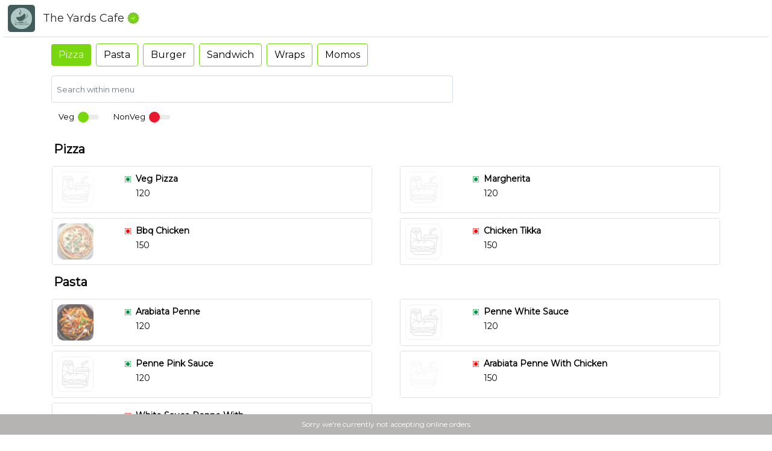

--- FILE ---
content_type: text/html; charset=utf-8
request_url: https://www.instantmenu.co/TheYardsCafe?id=iM4289q
body_size: 1716
content:

    
<!DOCTYPE html>
<html lang="en">
<head>
    <meta charset="UTF-8">
    <meta http-equiv="X-UA-Compatible" content="IE=edge">
    <meta name="viewport" content="width=device-width, initial-scale=1.0, user-scalable=no" />

    <title>The Yards Cafe Menu | The Yards Cafe Pune | The Yards Cafe Cafe </title>
    <link rel="shortcut icon" href="/static/logo.png" type="image/x-icon">

    <meta name="description" content="Checkout menu of The Yards Cafe cafe in Pune. You can also find out the contact details there.">
    <meta name="keywords" content="The Yards Cafe, Menu, Cafe, Pune">
    <meta name="robots" content="index, follow">
    <!-- og -->
    <meta property="og:title" content="The Yards Cafe Menu | The Yards Cafe Pune | The Yards Cafe Cafe" />
    <meta property="og:description" content="Checkout menu of The Yards Cafe cafe in Pune. You can also find out the contact details there.">
    <meta property="og:type" content="website">
    <meta property="og:url" content="https://www.instantmenu.co/TheYardsCafe?id=iM4289q" /> 
    <meta property="og:site_name" content="InstantMenu - Digital QR Menu">
    <meta property="og:image" content="/outlet/templates/standard_menu/template1/img/og_instantmenu_qr.png">
    <meta property="og:image:width" content="1200">
    <meta property="og:image:height" content="675">
    <!-- twitter card -->
    <meta name="twitter:card" content="summary_large_image" />
    <meta name="twitter:site" content="InstantMenu" />
    <meta name="twitter:creator" content="InstantMenu" />
    <meta name="twitter:title" content="The Yards Cafe Menu | The Yards Cafe Pune | The Yards Cafe Cafe" />
    <meta name="twitter:description" content="Checkout menu of The Yards Cafe cafe in Pune. You can also find out the contact details there." />
    <meta name="twitter:image" content="/outlet/templates/standard_menu/template1/img/og_instantmenu_qr.png" />

    <link rel="canonical" href="https://www.instantmenu.co/TheYardsCafe?id=iM4289q" />
    
    <!-- Bootstrap CSS -->
    <link rel="stylesheet" href="https://cdn.jsdelivr.net/npm/bootstrap@4.6.2/dist/css/bootstrap.min.css" integrity="sha384-xOolHFLEh07PJGoPkLv1IbcEPTNtaed2xpHsD9ESMhqIYd0nLMwNLD69Npy4HI+N" crossorigin="anonymous">
     <!-- Material icons CSS -->
    <link href="https://fonts.googleapis.com/icon?family=Material+Icons" rel="stylesheet">
     <!-- Font Awesome -->
    <link rel="stylesheet" href="https://cdnjs.cloudflare.com/ajax/libs/font-awesome/6.0.0-beta3/css/all.min.css" >
     <!-- Fonts -->
    <link href="https://fonts.googleapis.com/css2?family=Josefin+Sans:wght@500&display=swap" rel="stylesheet">
    <link href="https://fonts.googleapis.com/css2?family=Montserrat&display=swap" rel="stylesheet">
    <link href="https://fonts.googleapis.com/css2?family=Libre+Baskerville&display=swap" rel="stylesheet">
    <link href="https://fonts.googleapis.com/css2?family=DM+Sans&display=swap" rel="stylesheet">
    <!-- Local CSS -->
    <link data-version="1.0" data-rel="U2FsdGVkX18W5VBKFkDbWxdLkVLov/oMIriGwSU7XgcCmvy56qdiKxRgrPWtrB1OtT+f9seJXZp2okGmrcgoAC8E2UusEJURmdCc1FhRUS8=" data-outlet="The Yards Cafe" rel="stylesheet" href="/outlet/templates/standard_menu/template1/css/preloader.css">

    
        <script async src="https://pagead2.googlesyndication.com/pagead/js/adsbygoogle.js?client=ca-pub-2893822210478909" crossorigin="anonymous"></script>
    
    
</head>
<body>

<div class="main" id="main">
        
</div>
    
 <script src="https://ajax.googleapis.com/ajax/libs/jquery/3.4.0/jquery.min.js"></script>
 <script src="https://cdnjs.cloudflare.com/ajax/libs/popper.js/1.14.7/umd/popper.min.js"></script>
 <script src="https://maxcdn.bootstrapcdn.com/bootstrap/4.3.1/js/bootstrap.min.js"></script>
 <script src="https://unpkg.com/@lottiefiles/lottie-player@latest/dist/lottie-player.js"></script>
 <script src="https://cdnjs.cloudflare.com/ajax/libs/moment.js/2.29.1/moment.min.js" integrity="sha512-qTXRIMyZIFb8iQcfjXWCO8+M5Tbc38Qi5WzdPOYZHIlZpzBHG3L3by84BBBOiRGiEb7KKtAOAs5qYdUiZiQNNQ==" crossorigin="anonymous" referrerpolicy="no-referrer"></script>
 <script src="https://cdnjs.cloudflare.com/ajax/libs/jquery.lazyload/1.9.1/jquery.lazyload.js" integrity="sha512-FwqNPb8ENFXApJKNgRgYq5ok7VoOf5ImaOdzyF/xe/T5jdd/S0xq0CXBLDhpzaemxpQ61X3nLVln6KaczwhKgA==" crossorigin="anonymous" referrerpolicy="no-referrer"></script>
 <script src="/outlet/templates/standard_menu/template1/js/toast.min.js"></script>

 <script src="https://sdk.cashfree.com/js/v3/cashfree.js"></script>

<script src="/outlet/templates/standard_menu/template1/js/bundle.js"></script>

</body>
</html>
  




--- FILE ---
content_type: text/html; charset=utf-8
request_url: https://www.google.com/recaptcha/api2/aframe
body_size: 268
content:
<!DOCTYPE HTML><html><head><meta http-equiv="content-type" content="text/html; charset=UTF-8"></head><body><script nonce="AnJjEqx6k_oz24-1bY--NQ">/** Anti-fraud and anti-abuse applications only. See google.com/recaptcha */ try{var clients={'sodar':'https://pagead2.googlesyndication.com/pagead/sodar?'};window.addEventListener("message",function(a){try{if(a.source===window.parent){var b=JSON.parse(a.data);var c=clients[b['id']];if(c){var d=document.createElement('img');d.src=c+b['params']+'&rc='+(localStorage.getItem("rc::a")?sessionStorage.getItem("rc::b"):"");window.document.body.appendChild(d);sessionStorage.setItem("rc::e",parseInt(sessionStorage.getItem("rc::e")||0)+1);localStorage.setItem("rc::h",'1768809835435');}}}catch(b){}});window.parent.postMessage("_grecaptcha_ready", "*");}catch(b){}</script></body></html>

--- FILE ---
content_type: image/svg+xml
request_url: https://www.instantmenu.co/outlet/templates/standard_menu/template1/img/instagram_dark.svg
body_size: 1381
content:
<svg width="24" height="24" viewBox="0 0 24 24" fill="none" xmlns="http://www.w3.org/2000/svg">
<path d="M14.1094 12C14.1094 13.1649 13.1649 14.1094 12 14.1094C10.8351 14.1094 9.89062 13.1649 9.89062 12C9.89062 10.8351 10.8351 9.89062 12 9.89062C13.1649 9.89062 14.1094 10.8351 14.1094 12Z" fill="black"/>
<path d="M15.5625 5.625H8.4375C6.88659 5.625 5.625 6.88659 5.625 8.4375V15.5625C5.625 17.1134 6.88659 18.375 8.4375 18.375H15.5625C17.1134 18.375 18.375 17.1134 18.375 15.5625V8.4375C18.375 6.88659 17.1134 5.625 15.5625 5.625ZM12 15.5156C10.0615 15.5156 8.48438 13.9385 8.48438 12C8.48438 10.0615 10.0615 8.48438 12 8.48438C13.9385 8.48438 15.5156 10.0615 15.5156 12C15.5156 13.9385 13.9385 15.5156 12 15.5156ZM16.0312 8.67188C15.6429 8.67188 15.3281 8.35711 15.3281 7.96875C15.3281 7.58039 15.6429 7.26562 16.0312 7.26562C16.4196 7.26562 16.7344 7.58039 16.7344 7.96875C16.7344 8.35711 16.4196 8.67188 16.0312 8.67188Z" fill="black"/>
<path d="M17.6719 0H6.32812C2.83884 0 0 2.83889 0 6.32812V17.6719C0 21.1612 2.83889 24 6.32812 24H17.6719C21.1612 24 24 21.1611 24 17.6719V6.32812C24 2.83884 21.1611 0 17.6719 0ZM19.7812 15.5625C19.7812 17.8887 17.8887 19.7812 15.5625 19.7812H8.4375C6.11133 19.7812 4.21875 17.8887 4.21875 15.5625V8.4375C4.21875 6.11133 6.11133 4.21875 8.4375 4.21875H15.5625C17.8887 4.21875 19.7812 6.11133 19.7812 8.4375V15.5625Z" fill="black"/>
</svg>


--- FILE ---
content_type: image/svg+xml
request_url: https://www.instantmenu.co/outlet/templates/standard_menu/template1/img/phone_dark.svg
body_size: 921
content:
<svg width="24" height="23" viewBox="0 0 24 23" fill="none" xmlns="http://www.w3.org/2000/svg">
<path d="M22.5262 16.2724C22.4648 16.2251 18 13.1047 16.7745 13.3287C16.1895 13.429 15.855 13.8159 15.1838 14.5904C15.0758 14.7154 14.8162 15.0151 14.6145 15.2281C14.1903 15.094 13.7765 14.9307 13.3762 14.7394C11.3104 13.7643 9.64124 12.1459 8.6355 10.1428C8.43815 9.75482 8.26972 9.35359 8.1315 8.94224C8.352 8.7459 8.661 8.49429 8.793 8.38666C9.588 7.73946 9.98775 7.41513 10.0912 6.84646C10.3035 5.6684 7.0875 1.30959 7.05375 1.27032C6.90784 1.06821 6.71741 0.900079 6.49625 0.778085C6.2751 0.656091 6.02874 0.583287 5.775 0.564941C4.4715 0.564941 0.75 5.2459 0.75 6.03418C0.75 6.08 0.81825 10.737 6.741 16.5785C12.7597 22.3146 17.562 22.3808 17.6092 22.3808C18.423 22.3808 23.25 18.7725 23.25 17.5086C23.2313 17.2634 23.1567 17.0254 23.0315 16.8116C22.9063 16.5978 22.7338 16.4136 22.5262 16.2724Z" fill="black"/>
</svg>


--- FILE ---
content_type: image/svg+xml
request_url: https://www.instantmenu.co/outlet/templates/standard_menu/template1/img/facebook_dark.svg
body_size: 458
content:
<svg width="24" height="24" viewBox="0 0 24 24" fill="none" xmlns="http://www.w3.org/2000/svg">
<path d="M20.4844 0H3.51562C1.57725 0 0 1.57725 0 3.51562V20.4844C0 22.4228 1.57725 24 3.51562 24H10.5938V15.5156H7.78125V11.2969H10.5938V8.4375C10.5938 6.11114 12.4861 4.21875 14.8125 4.21875H19.0781V8.4375H14.8125V11.2969H19.0781L18.375 15.5156H14.8125V24H20.4844C22.4228 24 24 22.4228 24 20.4844V3.51562C24 1.57725 22.4228 0 20.4844 0Z" fill="black"/>
</svg>


--- FILE ---
content_type: image/svg+xml
request_url: https://www.instantmenu.co/outlet/templates/standard_menu/template1/img/item_place_holder.svg
body_size: 14755
content:
<svg width="100" height="98" viewBox="0 0 100 98" fill="none" xmlns="http://www.w3.org/2000/svg">
<rect x="0.5" y="0.5" width="99" height="96.619" rx="14.5" fill="white" stroke="#C0C0C0"/>
<path d="M89.1352 35.9505H87.7975L85.89 30.4139C85.7456 29.9944 85.3506 29.7129 84.9071 29.7129H72.7788V21.2731L85.3154 16.9542C85.8582 16.7672 86.1467 16.1754 85.9596 15.6326L84.6052 11.701C84.5155 11.4402 84.3256 11.2259 84.0779 11.1051C83.8299 10.9843 83.5445 10.9669 83.2836 11.0567L70.0462 15.6171C67.9496 16.3393 66.5412 18.3142 66.5412 20.5317V29.7129H54.4129C53.9693 29.7129 53.5744 29.9944 53.43 30.4139L51.5225 35.9505H50.1847C48.4651 35.9505 47.0659 37.3497 47.0659 39.0693C47.0659 40.789 48.4651 42.1881 50.1847 42.1881H51.329L55.4583 81.0405C55.5144 81.5692 55.9605 81.9704 56.4921 81.9704H82.8279C83.3595 81.9704 83.8055 81.5692 83.8616 81.0405L87.991 42.1881H89.1352C90.8549 42.1881 92.254 40.7891 92.254 39.0693C92.254 37.3495 90.8549 35.9505 89.1352 35.9505ZM68.6204 20.5317C68.6204 19.2012 69.4655 18.0164 70.7234 17.5829L82.978 13.361L83.6553 15.3268L71.4005 19.5487C70.9812 19.6932 70.6996 20.088 70.6996 20.5317V29.7129H68.6204V20.5317ZM81.8929 79.8911H57.427L53.4198 42.1881H85.9L81.8929 79.8911ZM89.1352 40.1089H50.1847C49.6114 40.1089 49.1451 39.6426 49.1451 39.0693C49.1451 38.496 49.6114 38.0297 50.1847 38.0297H52.2639C52.7075 38.0297 53.1024 37.7482 53.2468 37.3288L55.1542 31.7921H84.1656L85.5982 35.9505H56.6622C56.0879 35.9505 55.6225 36.416 55.6225 36.9901C55.6225 37.5643 56.0879 38.0297 56.6622 38.0297H87.0317C87.0477 38.0301 87.064 38.0301 87.0801 38.0297H89.1352C89.7085 38.0297 90.1748 38.496 90.1748 39.0693C90.1748 39.6426 89.7085 40.1089 89.1352 40.1089V40.1089Z" fill="#C0C0C0"/>
<path d="M83.9705 46.4849H51.3242L52.7436 81.97H75.4541L83.9705 46.4849Z" fill="white"/>
<path d="M20.6722 30.1354C20.6722 30.6261 20.2745 31.0238 19.7838 31.0238C19.2932 31.0238 18.8955 30.6261 18.8955 30.1354C18.8955 29.6447 19.2932 29.2471 19.7838 29.2471C20.2745 29.2471 20.6722 29.6447 20.6722 30.1354Z" fill="#C0C0C0"/>
<path d="M36.2757 31.0241C36.2757 31.5143 35.8781 31.9119 35.3874 31.9119C34.8967 31.9119 34.499 31.5143 34.499 31.0241C34.499 30.5334 34.8967 30.1357 35.3874 30.1357C35.8781 30.1357 36.2757 30.5334 36.2757 31.0241Z" fill="#C0C0C0"/>
<path d="M36.9378 42.779C36.9378 43.2697 36.5401 43.6673 36.05 43.6673C35.5593 43.6673 35.1616 43.2697 35.1616 42.779C35.1616 42.2883 35.5593 41.8906 36.05 41.8906C36.5401 41.8906 36.9378 42.2883 36.9378 42.779Z" fill="#C0C0C0"/>
<path d="M41.1127 36.6007C41.1127 37.0909 40.7145 37.4891 40.2238 37.4891C39.7336 37.4891 39.3354 37.0909 39.3354 36.6007C39.3354 36.1101 39.7336 35.7124 40.2238 35.7124C40.7145 35.7124 41.1127 36.1101 41.1127 36.6007Z" fill="#C0C0C0"/>
<path d="M26.8269 37.0866C26.8269 37.5768 26.4293 37.9749 25.9386 37.9749C25.4484 37.9749 25.0508 37.5768 25.0508 37.0866C25.0508 36.5959 25.4484 36.1982 25.9386 36.1982C26.4293 36.1982 26.8269 36.5959 26.8269 37.0866Z" fill="#C0C0C0"/>
<path d="M44.8836 47.238L44.8228 47.2162V22.1045C44.8228 21.5556 44.3778 21.1112 43.8289 21.1112C43.6434 21.1112 43.4588 21.1153 43.2748 21.1211C43.2743 21.1122 43.2738 21.1049 43.2738 21.0961C43.2738 20.7582 43.3673 20.6382 43.5935 20.3481C43.8882 19.9707 44.3337 19.3995 44.3337 18.3791C44.3337 17.4949 43.7031 16.8899 43.2426 16.448C43.0815 16.2937 42.8377 16.0598 42.794 15.9594C42.7457 15.8435 42.7514 15.4869 42.755 15.2509C42.7659 14.5903 42.7789 13.7674 42.1734 13.1619C41.5678 12.5563 40.7439 12.5688 40.0832 12.5792C39.8467 12.5828 39.4901 12.588 39.3742 12.5397C39.2723 12.4955 39.0395 12.2522 38.8856 12.0916C38.4443 11.6305 37.8398 11 36.9545 11C35.7595 11 35.1155 11.3654 34.5983 11.6596C34.1736 11.9008 33.8934 12.0599 33.2224 12.0599C32.5513 12.0599 32.2711 11.9008 31.8465 11.6596C31.3287 11.3654 30.6847 11 29.4892 11C28.2941 11 27.6506 11.3654 27.1334 11.6596C26.7087 11.9008 26.428 12.0599 25.757 12.0599C25.087 12.0599 24.8068 11.9008 24.3826 11.6596C23.8654 11.3659 23.2214 11 22.0253 11C21.1411 11 20.5371 11.63 20.0958 12.09C19.9414 12.2512 19.708 12.4949 19.6056 12.5397C19.4892 12.588 19.1331 12.5828 18.8966 12.5792C18.2354 12.5688 17.4126 12.5563 16.8075 13.1619C16.202 13.7674 16.2145 14.5898 16.2249 15.2509C16.2285 15.4869 16.2337 15.8435 16.1859 15.9594C16.1412 16.0613 15.8979 16.2947 15.7368 16.4491C15.2762 16.8904 14.6457 17.4954 14.6457 18.3791C14.6457 19.3984 15.0917 19.9687 15.3864 20.3455C15.6125 20.634 15.7056 20.7536 15.7056 21.0883C15.7056 21.1008 15.705 21.1112 15.7045 21.1231C15.4961 21.1159 15.2892 21.1112 15.0854 21.1112C14.5371 21.1112 14.0921 21.5561 14.0921 22.1045V36.7868C13.9351 36.8347 13.7849 36.9048 13.6482 37.002C13.2422 37.29 13 37.7589 13 38.2568V74.7797C13 77.1791 14.9524 79.1315 17.3518 79.1315H41.5621C43.962 79.1315 45.9144 77.1791 45.9144 74.7797V48.6898C45.9144 48.0369 45.5001 47.4532 44.8836 47.238V47.238ZM32.963 43.0692V38.9866C32.963 35.8741 32.1568 32.8306 30.626 30.1443C31.1167 29.414 31.6682 28.7211 32.2737 28.0802C32.7416 27.5838 33.2504 27.1107 33.7853 26.6741C33.7968 26.6647 33.8077 26.6554 33.8186 26.646C35.3437 25.4079 37.059 24.4743 38.9178 23.8703C40.065 23.4986 41.2611 23.258 42.4702 23.155C42.4728 23.1545 42.4759 23.1545 42.479 23.154L42.6599 23.1405C42.6635 23.1405 42.6677 23.14 42.6713 23.14H42.6724C42.7264 23.1358 42.781 23.1322 42.8356 23.1291V46.5217L32.963 43.0692ZM26.2789 21.6554L26.0184 21.7251C25.3307 21.9091 24.7564 22.3494 24.3998 22.9648C24.288 23.1587 24.2048 23.363 24.1451 23.5724C23.0779 22.9435 21.952 22.4299 20.7773 22.0364V19.3678C20.7773 18.994 21.0808 18.6905 21.4541 18.6905H25.6021C25.9753 18.6905 26.2789 18.994 26.2789 19.3678V21.6554ZM26.1874 24.9801L26.0517 24.4738C26.0049 24.2991 26.0294 24.1167 26.1198 23.9602C26.2102 23.8038 26.3568 23.692 26.532 23.6447L30.5381 22.5734C30.7585 22.5146 30.9929 22.5703 31.165 22.7231C31.2627 22.8099 31.3324 22.9237 31.3672 23.0526L32.0357 25.5529C31.6131 25.9235 31.2087 26.3128 30.8282 26.7167C30.339 27.2344 29.8811 27.7828 29.4569 28.3551C28.5223 27.0925 27.4266 25.963 26.1874 24.9801ZM33.7385 24.2284L33.2868 22.5396C33.2515 22.4076 33.2063 22.2797 33.1522 22.1565C33.6626 21.8259 34.2573 21.6487 34.8837 21.6487C35.6847 21.6487 36.4347 21.9444 37.0107 22.457C35.8604 22.9315 34.7662 23.5241 33.7385 24.2284ZM17.1122 17.8832C17.4448 17.5646 17.8212 17.2033 18.0213 16.7209C18.2271 16.2245 18.2193 15.6912 18.2115 15.2203C18.2089 15.0326 18.2043 14.7379 18.2313 14.5856C18.3841 14.5586 18.6788 14.5632 18.866 14.5658C19.3369 14.5731 19.8702 14.5814 20.3661 14.3756C20.8495 14.1755 21.2113 13.7981 21.5305 13.4654C21.6833 13.3064 21.9344 13.0439 22.0555 12.9872C22.7047 12.9919 22.9828 13.1504 23.4012 13.3874C23.9184 13.6817 24.562 14.0471 25.757 14.0471C26.953 14.0471 27.5971 13.6811 28.1148 13.3874C28.539 13.1468 28.8191 12.9872 29.4892 12.9872C30.1597 12.9872 30.4404 13.1468 30.8651 13.388C31.3828 13.6817 32.0268 14.0471 33.2224 14.0471C34.4179 14.0471 35.0625 13.6817 35.5797 13.3874C35.9976 13.1504 36.2757 12.9924 36.9244 12.9877C37.0455 13.0439 37.2976 13.3069 37.451 13.4665C37.7696 13.7991 38.1303 14.1755 38.6127 14.3756C39.1091 14.5814 39.6435 14.5736 40.1139 14.5664C40.3021 14.5632 40.5963 14.5586 40.7491 14.5861C40.7756 14.7384 40.7709 15.0321 40.7683 15.2198C40.7605 15.6907 40.7522 16.2245 40.9586 16.723C41.1592 17.2038 41.535 17.5646 41.8667 17.8827C42.0263 18.0355 42.2893 18.2876 42.3459 18.4093C42.3407 18.7243 42.2461 18.8454 42.0268 19.1261C41.9899 19.1739 41.9504 19.2243 41.9098 19.2784C40.4409 17.4242 38.2665 16.1725 35.8598 15.9012C35.3141 15.8394 34.8223 16.2318 34.761 16.7771C34.6996 17.3223 35.0921 17.8146 35.6368 17.8759C37.8559 18.126 39.8218 19.4457 40.9227 21.3477C40.2901 21.4511 39.6648 21.5889 39.0488 21.7589C38.0794 20.4495 36.5486 19.662 34.8837 19.662C33.7287 19.662 32.6054 20.0534 31.7009 20.7541C31.1759 20.5441 30.5901 20.503 30.0256 20.6538L29.0239 20.9215C29.747 19.8538 30.7595 18.9899 31.9504 18.4508C32.4505 18.2252 32.6724 17.6363 32.4463 17.1363C32.2202 16.6362 31.6318 16.4143 31.1317 16.6404C30.0116 17.1467 29.0146 17.8775 28.1964 18.7716C27.9245 17.589 26.8657 16.7038 25.6021 16.7038H21.4541C19.9851 16.7038 18.7896 17.8988 18.7896 19.3678V21.4964C18.4247 21.4194 18.0561 21.3545 17.686 21.3004C17.6902 21.2307 17.6928 21.1606 17.6928 21.0888C17.6928 20.0685 17.2468 19.4982 16.9515 19.1209C16.7332 18.8417 16.6386 18.7211 16.6329 18.4093C16.6906 18.2876 16.9526 18.036 17.1122 17.8832V17.8832ZM43.9272 74.7797C43.9272 76.0833 42.8663 77.1443 41.5626 77.1443H17.3523C16.0481 77.1443 14.9872 76.0833 14.9872 74.7797V38.8889L17.3455 39.7133C17.8638 39.8947 18.4304 39.6213 18.6113 39.1036C18.7927 38.5854 18.5193 38.0188 18.0015 37.8374L16.0793 37.1653V23.1291C16.1557 23.1337 16.2321 23.1384 16.3091 23.1441C17.3944 23.2268 18.4704 23.4207 19.5084 23.7216C21.3896 24.2643 23.1398 25.1459 24.7096 26.342C26.2705 27.5318 27.5836 28.9794 28.6122 30.6433C30.1581 33.1456 30.9758 36.0305 30.9758 38.9866V42.3742L21.6516 39.114C21.1333 38.9331 20.5668 39.206 20.3859 39.7242C20.2045 40.242 20.4779 40.8091 20.9956 40.99L43.9272 49.0089V74.7797Z" fill="#C0C0C0"/>
<path d="M29.4575 66.3178C32.6802 66.3178 35.3026 63.6959 35.3026 60.4726C35.3026 57.2493 32.6802 54.6274 29.4575 54.6274C26.2342 54.6274 23.6123 57.2498 23.6123 60.4726C23.6123 63.6959 26.2342 66.3178 29.4575 66.3178V66.3178ZM29.4575 56.6146C31.5845 56.6146 33.3154 58.3451 33.3154 60.4726C33.3154 62.6002 31.5845 64.3306 29.4575 64.3306C27.3299 64.3306 25.5995 62.6002 25.5995 60.4726C25.5995 58.3451 27.3299 56.6146 29.4575 56.6146Z" fill="#C0C0C0"/>
<path d="M24.3549 46.4849H31.4519H47.0654V79.1312H45.646L32.8713 80.5506L20.0967 79.1312L24.3549 46.4849Z" fill="white"/>
<path d="M80.9015 60.8257C81.2629 60.314 81.5679 59.7577 81.8067 59.1627C82.9957 56.2011 82.2879 53.0749 79.9131 50.8004C76.0527 47.1025 70.8441 45.0659 65.2473 45.0659C62.3689 45.0659 59.594 45.604 56.9914 46.6663C54.3891 45.604 51.6138 45.0659 48.7358 45.0659C45.9991 45.0659 43.3481 45.5553 40.8502 46.5201C38.3519 45.5545 35.7009 45.0659 32.9643 45.0659C27.3674 45.0659 22.1589 47.1025 18.2981 50.8004C15.9236 53.0749 15.2154 56.2011 16.4049 59.1627C16.6433 59.7577 16.9486 60.3132 17.3092 60.8249C16.4926 61.6432 16.0654 62.5715 16.0654 63.5441C16.0654 64.4456 16.4317 65.3001 17.1224 66.0639C15.9265 67.3984 16.2469 70.0067 20.2331 70.5923C23.3377 71.0524 24.7774 69.4106 25.7825 70.9428C26.2913 71.729 27.6769 73.1308 29.6034 73.4484C31.1145 73.6933 32.6504 73.2518 33.815 72.2382C34.3466 71.7765 35.0691 71.8849 35.5016 72.4397C36.4575 73.6705 37.8671 74.4352 39.3692 74.5375C40.873 74.6407 42.3621 74.0722 43.4509 72.9757C43.9337 72.4904 44.6574 72.4985 45.1321 73.0354C47.3047 75.4939 50.9584 75.4456 53.088 73.0354C53.5611 72.5006 54.2855 72.4888 54.7692 72.9753C57.0616 75.2823 60.7254 75.0066 62.7181 72.4413C63.1734 71.8565 63.8999 71.7996 64.4042 72.2382C66.2865 73.8748 69.2084 74.0827 71.476 72.0055C72.8571 70.8709 72.3978 69.8435 74.8876 70.4486C76.4556 70.8396 78.229 70.7361 79.684 70.1257C80.0146 70.5269 80.1973 71.0301 80.1973 71.5665V73.0248C80.1973 74.2789 79.1776 75.299 77.9244 75.299H20.2872C19.0339 75.299 18.0138 74.2789 18.0138 73.0248V72.1785C18.0138 71.64 17.5773 71.2039 17.0392 71.2039C16.5011 71.2039 16.0654 71.64 16.0654 72.1785V73.0248C16.0654 75.3538 17.959 77.2482 20.2872 77.2482H75.8046C76.2866 78.5745 76.1217 80.0747 75.3307 81.3531C74.2858 83.0424 72.3662 84.0508 70.1968 84.0508H28.0148C24.6068 84.0508 22.619 81.7742 22.2137 79.6596C22.1126 79.1305 21.6017 78.7849 21.0734 78.886C20.545 78.9867 20.1986 79.4976 20.2997 80.0263C20.6108 81.6503 21.5184 83.1431 22.8553 84.2302C24.2807 85.388 26.0643 86 28.0148 86H70.1968C73.0456 86 75.5845 84.6465 76.9875 82.3793C77.9683 80.7947 78.2566 78.9559 77.8375 77.2482H77.9244C80.2521 77.2482 82.1462 75.3538 82.1462 73.0248V71.5665C82.1462 70.6289 81.8282 69.7229 81.267 68.9915C81.4981 68.6617 81.6442 68.28 81.6861 67.8768C81.7547 67.2177 81.5395 66.5622 81.0932 66.0595C81.7811 65.2964 82.1466 64.444 82.1466 63.5441C82.1462 62.5731 81.7173 61.644 80.9015 60.8257ZM18.6421 67.2903C19.7044 67.9385 20.9142 68.3836 22.1105 68.6894C20.5207 68.8664 17.8144 68.2361 18.6421 67.2903ZM18.0138 63.5441C18.0138 63.0625 18.2855 62.628 18.6157 62.2775C20.225 63.6931 22.3891 64.5187 24.7445 64.5187H35.9645C34.9135 65.9949 31.5908 67.3431 27.166 67.3431C21.7722 67.3431 18.0138 65.3407 18.0138 63.5441ZM70.2398 70.4989C70.0835 70.6281 69.9284 70.8035 69.6149 71.0086C68.4587 71.7753 66.8757 71.8041 65.6826 70.7665C64.3295 69.5913 62.3189 69.7822 61.1802 71.2441C59.9019 72.89 57.6176 73.0768 56.1516 71.6011C55.5294 70.9757 54.7164 70.6467 53.86 70.6748C53.0063 70.7032 52.214 71.0829 51.6285 71.7448C50.2445 73.3111 47.9671 73.3002 46.5925 71.7448C45.3876 70.3811 43.3636 70.2999 42.0689 71.6011C40.6098 73.0707 38.3255 72.8985 37.0394 71.2425C35.9113 69.7939 33.9019 69.5815 32.5375 70.7669C31.2867 71.8549 29.5449 71.8049 28.3092 70.7889C27.2862 69.9446 27.5388 69.8983 26.9406 69.29C32.3572 69.3419 37.2177 67.4686 38.1176 64.5187H38.1534C39.5763 69.1828 50.4544 70.7365 56.6815 67.8008C58.5033 66.9419 59.6671 65.8 60.0582 64.5187H60.0935C61.0925 67.7939 66.5691 69.3375 71.2778 69.29C70.7592 69.822 70.812 70.0262 70.2398 70.4989ZM40.3065 64.5187H57.9047C56.8533 65.9949 53.531 67.3431 49.1058 67.3431C44.6801 67.3431 41.3579 65.9949 40.3065 64.5187ZM79.7482 67.6745C79.6954 68.1797 77.9922 68.9013 76.1039 68.6889C77.3002 68.3827 78.5116 67.9369 79.5756 67.2867C79.6832 67.4106 79.7665 67.4991 79.7482 67.6745ZM71.0459 67.3431C66.6207 67.3431 63.298 65.9949 62.2471 64.5187H73.4667C75.822 64.5187 77.9861 63.694 79.5959 62.2779C79.9224 62.6247 80.1977 63.0604 80.1977 63.5441C80.1977 65.3407 76.4389 67.3431 71.0459 67.3431ZM79.9983 58.437C78.9908 60.9471 76.4267 62.5695 73.4667 62.5695H24.7445C21.7844 62.5695 19.2207 60.9471 18.2128 58.437C17.3312 56.2405 17.8672 53.9119 19.6459 52.2079C23.1424 48.8593 27.8718 47.0152 32.9643 47.0152C34.7836 47.0152 36.5598 47.2519 38.2699 47.7206C36.0782 48.9279 33.2989 50.9787 32.2443 53.3698C32.0274 53.8628 32.2503 54.4378 32.7425 54.6551C33.2339 54.8719 33.8098 54.6502 34.0274 54.1568C34.3397 53.4486 34.8075 52.7927 35.4183 52.2079C37.0727 50.6233 39.0232 49.3665 41.2157 48.4723C41.2149 48.4723 41.217 48.4718 41.2157 48.4723C43.5865 47.5057 46.1177 47.0152 48.7362 47.0152C50.7326 47.0152 52.6733 47.2999 54.5304 47.8611C53.0884 48.6826 51.7661 49.6658 50.5819 50.8004C50.0049 51.3531 49.479 52.1819 49.0189 53.2654C48.7448 53.9111 49.2235 54.6214 49.9155 54.6214C50.2944 54.6214 50.655 54.3984 50.813 54.0272C51.1635 53.2008 51.5493 52.5718 51.9298 52.2079C53.4924 50.7107 55.3256 49.5029 57.3767 48.6184C59.845 47.5545 62.4932 47.0156 65.2473 47.0156C70.3393 47.0156 75.0696 48.8593 78.5652 52.2083C80.3447 53.9119 80.88 56.2405 79.9983 58.437Z" fill="#C0C0C0"/>
</svg>


--- FILE ---
content_type: image/svg+xml
request_url: https://www.instantmenu.co/outlet/templates/standard_menu/template1/img/email_dark.svg
body_size: 415
content:
<svg width="24" height="24" viewBox="0 0 24 24" fill="none" xmlns="http://www.w3.org/2000/svg">
<path d="M20 8L12 13L4 8V6L12 11L20 6M20 4H4C2.89 4 2 4.89 2 6V18C2 18.5304 2.21071 19.0391 2.58579 19.4142C2.96086 19.7893 3.46957 20 4 20H20C20.5304 20 21.0391 19.7893 21.4142 19.4142C21.7893 19.0391 22 18.5304 22 18V6C22 5.46957 21.7893 4.96086 21.4142 4.58579C21.0391 4.21071 20.5304 4 20 4Z" fill="black"/>
</svg>


--- FILE ---
content_type: image/svg+xml
request_url: https://www.instantmenu.co/outlet/templates/standard_menu/template1/img/location_dark.svg
body_size: 532
content:
<svg width="18" height="24" viewBox="0 0 18 24" fill="none" xmlns="http://www.w3.org/2000/svg">
<path d="M9 0.206055C4.038 0.206055 0 4.14843 0 8.99543C0 15.8825 8.154 22.9935 8.501 23.2921C8.63816 23.4111 8.81573 23.477 8.99981 23.4772C9.18389 23.4774 9.3616 23.4118 9.499 23.2931C9.846 22.9935 18 15.8825 18 8.99543C18 4.14843 13.962 0.206055 9 0.206055ZM9 13.7804C6.243 13.7804 4 11.6056 4 8.93241C4 6.25923 6.243 4.08443 9 4.08443C11.757 4.08443 14 6.25923 14 8.93241C14 11.6056 11.757 13.7804 9 13.7804Z" fill="black"/>
</svg>
